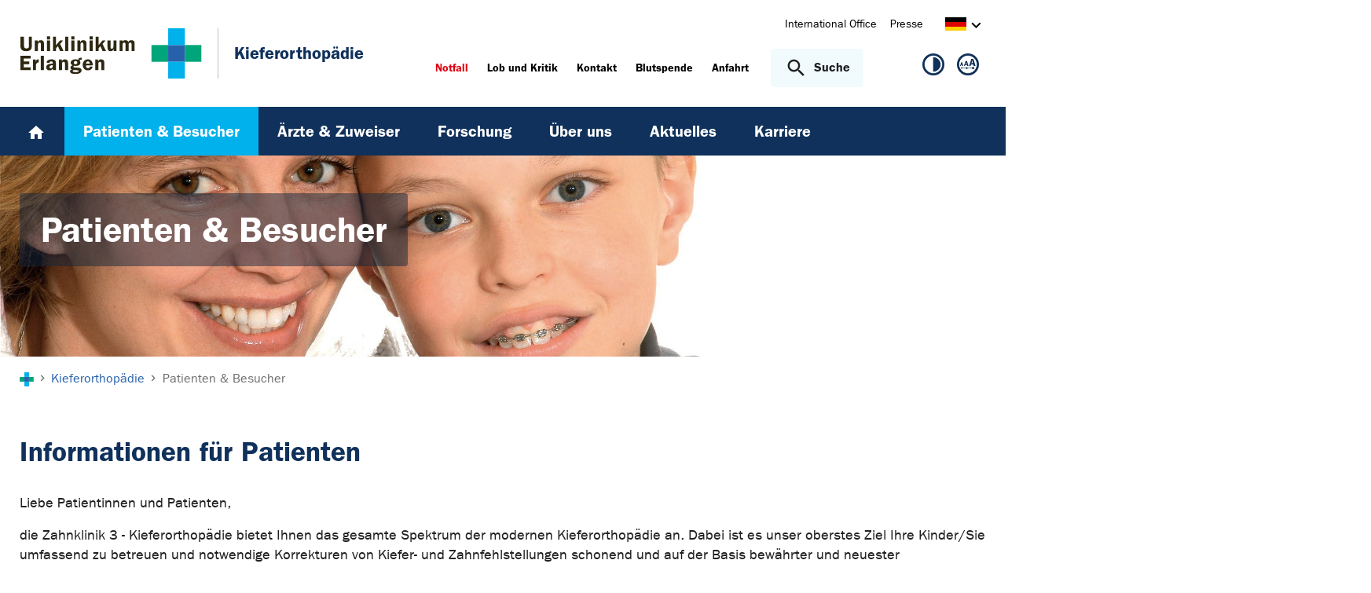

--- FILE ---
content_type: text/html; charset=utf-8
request_url: https://www.kieferorthopaedie.uk-erlangen.de/patienten/
body_size: 9974
content:
<!DOCTYPE html>
<html lang="de">
<head>

<meta charset="utf-8">
<!-- 
	This website is powered by TYPO3 - inspiring people to share!
	TYPO3 is a free open source Content Management Framework initially created by Kasper Skaarhoj and licensed under GNU/GPL.
	TYPO3 is copyright 1998-2026 of Kasper Skaarhoj. Extensions are copyright of their respective owners.
	Information and contribution at https://typo3.org/
-->



<title>Patienten &amp; Besucher - Kieferorthopädie | Uniklinikum Erlangen</title>
<meta http-equiv="x-ua-compatible" content="IE=edge">
<meta name="generator" content="TYPO3 CMS">
<meta name="viewport" content="width=device-width, initial-scale=1, minimum-scale=1">
<meta name="robots" content="index,follow">
<meta name="twitter:card" content="summary">
<meta name="apple-mobile-web-app-capable" content="no">
<meta name="google" content="notranslate">


<link rel="stylesheet" href="/_assets/d62557c271d06262fbb7ce0981266e2f/Css/auto-complete.1760980557.css" media="all" nonce="4Ykj-2tjTX62HJsSQvYEmiO2_yzz58PfcgL20PRFLBraaL3ZB1JGuw">
<link rel="stylesheet" href="/_assets/db5fd2ca3057ef07b5244af171451057/Css/ods_osm.1749415126.css" media="all" nonce="4Ykj-2tjTX62HJsSQvYEmiO2_yzz58PfcgL20PRFLBraaL3ZB1JGuw">
<link href="/_frontend/bundled/assets/main-DWneBp6m.1768380273.css" rel="stylesheet" >
<style nonce="4Ykj-2tjTX62HJsSQvYEmiO2_yzz58PfcgL20PRFLBraaL3ZB1JGuw">
        #frame-backgroundimage-2070 { background-image: url('/fileadmin/_processed_/5/f/csm_fallback_KO_01_4f07022720.jpg'); } @media (min-width: 768px) { #frame-backgroundimage-2070 { background-image: url('/fileadmin/_processed_/5/f/csm_fallback_KO_01_2faf18a5a9.jpg'); } } @media (min-width: 1024px) { #frame-backgroundimage-2070 { background-image: url('/fileadmin/_processed_/5/f/csm_fallback_KO_01_cb714be54f.jpg'); } } @media (min-width: 1366px) { #frame-backgroundimage-2070 { background-image: url('/fileadmin/_processed_/5/f/csm_fallback_KO_01_48c9ff36f5.jpg'); } } @media (min-width: 1600px) { #frame-backgroundimage-2070 { background-image: url('/fileadmin/einrichtungen/kieferorthopaedie/bilder/headergrafiken/fallback_KO_01.jpg'); } } 
    </style>





<link rel="prev" href="/aerzte-und-zuweiser/">
<link rel="canonical" href="https://www.kieferorthopaedie.uk-erlangen.de/patienten/"/>
</head>
<body id="p2070" class="page-2070 pagelevel-1 language-0 backendlayout-default layout-default">









<div id="top"></div><div class="body-bg"><a class="visually-hidden-focusable page-skip-link" href="#page-content" tabindex="1"><span>Zum Hauptinhalt springen</span></a><a class="visually-hidden-focusable page-skip-link" href="#page-footer" tabindex="1"><span>Skip to page footer</span></a><header id="page-header" class="page-header"><div class="container header-container"><div class="row justify-content-between"><div class="col header-logo"><a title="Zur Startseite des Universitätsklinikums Erlangen" tabindex="2" href="https://www.uk-erlangen.de/"><img loading="lazy" title="Logo des Universitätsklinikums Erlangen" alt="Logo des Universitätsklinikums Erlangen" src="/_assets/ad9c8a6411247399e1e0e3c280c7c58e/Images/Uniklinikum-Erlangen.svg" width="262" height="72" /></a><div class="additional-logo mw-restricted"><a href="/" title="Zur &#039;Kieferorthopädie&#039; Startseite"><span class="text-headings-color">Kieferorthopädie</span></a></div></div><div class="col header-interactions"><nav id="header-navigation" class="d-none d-md-block navbar-meta"><ul class="navbar__list"><li class="navbar__item flag  mb-2 mb-md-0"><a href="https://www.uk-erlangen.de/international-office/" class="navbar__link" title="International Office"><span>International Office</span></a></li><li class="navbar__item flag  mb-2 mb-md-0"><a href="https://www.uk-erlangen.de/presse/" class="navbar__link" title="Presse"><span>Presse</span></a></li></ul><div id="language-navigation" class="navbar-lang"><ul id="header-languagemenu-default" class="p-1 pe-md-4 m-0"><li class="active "><a href="#header-languagemenu-default" data-bs-toggle="collapse" title="Öffnet den Sprachumschalter, um eine andere Sprache zu wählen."><span class="lang-DE"></span><span class="icon icon-arrow_right d-none d-md-inline-block"></span></a></li><li class="text-muted collapse"></li><li class="text-muted collapse"></li><li class="text-muted collapse"></li></ul></div></nav><div class="header-info-accessibility"><nav id="info-navigation" class="navbar-info"><ul class="navbar__list"><li class="navbar__item flag"><a class="navbar-info__emergency text-danger" tabindex="3" href="/notfall/"><span>
                        Notfall
                    </span></a></li><li class="navbar__item flag "><a href="https://www.uk-erlangen.de/einrichtungen/klinikumsvorstand/qualitaetsmanagement/lob-und-kritik/" title="Lob und Kritik"><span>Lob und Kritik</span></a></li><li class="navbar__item flag "><a href="/kontakt/" title="Kontakt"><span>Kontakt</span></a></li><li class="navbar__item flag "><a href="https://www.transfusionsmedizin.uk-erlangen.de/blutspende/" title="Blutspende"><span>Blutspende</span></a></li><li class="navbar__item flag "><a href="/anfahrt/" title="Anfahrt"><span>Anfahrt</span></a></li></ul><button
            type="button"
            class="btn search-toggle-btn"
            data-bs-toggle="collapse"
            data-bs-target="#searchGlobal"
            aria-expanded="false"
            aria-controls="searchGlobal"
            aria-label="Suche öffnen"
    ><span class="icon icon-search me-lg-2"></span><span class="search-toggle-open" data-testid="search-toggle-open">Suche</span><span class="search-toggle-close" data-testid="search-toggle-close">schließen</span></button><div id="searchGlobal" class="container-full search-global collapse"><div class="search-container container-full ps-4 pe-4"><form
                    class="search-form container"
                    method="get"
                    name="form_kesearch_searchfield"
                    action="/suche/"
            ><label class="search-global__label d-block d-md-none" for="globalSearchInput">
                    Nach Thema, Fachgebiet, Name des Arztes suchen...
                </label><span class="icon icon-search"></span><input
                        id="globalSearchInput"
                        class="search-input"
                        data-testid="search-input"
                        type="text"
                        name="tx_kesearch_pi1[sword]"
                        placeholder="Nach Thema, Fachgebiet, Name des Arztes suchen..."
                /><button
                        type="submit"
                        class="btn btn-primary"
                        data-testid="search-submit-button"
                >
                    Suchen
                </button></form></div></div></nav><nav id="accessibility-navigation"
     class="navbar-accessibility"
     aria-label="Barrierefreiheits-Optionen"
><ul class="navbar__list navbar__list--accessibility"><li class="navbar__item navbar__item--leichte-sprache"></li><li class="navbar__item navbar__item--contrast"><et-state-toggle
                el="body"
                active-class="t-contrast"
                cookie="contrastMode"
                inactive-class="t-default"
            ><button class="navbar__link"
                        aria-label="Ansicht für hohen Kontrast"
                        title="Ansicht für hohen Kontrast"
                ><span class="icon icon--contrast"></span></button></et-state-toggle></li><li class="navbar__item navbar__item--font-size"><et-popover><button data-popover-target="trigger" class="navbar__link"
                        aria-label="Hinweise für die Anpassung der Schriftgröße zeigen"
                        title="Hinweise für die Anpassung der Schriftgröße zeigen"
                ><span class="icon icon--fontsize"></span></button><dialog data-popover-target="content"
                        class="popover-dialog"
                        aria-label="Hinweise für die Anpassung der Schriftgröße"
                ><form method="dialog"><button class="button close"
                                aria-label="Schließen"
                        ><svg xmlns="http://www.w3.org/2000/svg" width="28" height="28" fill="currentColor" class="bi bi-x-lg" viewBox="0 0 16 16"><path d="M2.146 2.854a.5.5 0 1 1 .708-.708L8 7.293l5.146-5.147a.5.5 0 0 1 .708.708L8.707 8l5.147 5.146a.5.5 0 0 1-.708.708L8 8.707l-5.146 5.147a.5.5 0 0 1-.708-.708L7.293 8z"/></svg></button></form><div class="popover-dialog__content"><h3>Schriftgröße anpassen</h3><p><b>Für Windows / Linux:</b><br>
                            Mit diesen Tastenkombinationen können Sie die Schriftgröße anpassen:<br></p><ul class="list-normal"><li>[Strg] - [+]: Schrift vergrößern</li><li>[Strg] - [-]: Schrift verkleinern</li><li>[Strg] - [0]: Schriftgröße zurücksetzen</li></ul><br><p><b>Für Mac:</b><br>
                            Mit diesen Tastenkombinationen können Sie die Schriftgröße anpassen:<br></p><ul class="list-normal"><li>[Cmd] - [+]: Schrift vergrößern</li><li>[Cmd] - [-]: Schrift verkleinern</li><li>[Cmd] - [0]: Schriftgröße zurücksetzen</li></ul></div><div data-popover-arrow></div></dialog></et-popover></li></ul></nav></div></div></div></div><div class="menu-main-container bg-blue-darkest"><div class="main-navigation-button-container frame-container frame-container-default d-md-none"><button
                        class="btn main-navigation-button p-4"
                        type="button"
                        data-bs-toggle="offcanvas"
                        data-bs-target="#main-navigation"
                        aria-controls="main-navigation"
                        aria-label="Menü öffnen"
                ><span class="burger-icon"></span></button></div><nav
                    id="main-navigation"
                    tabindex="-1"
                    class="navbar navbar-main frame-container frame-container-default offcanvas offcanvas-start"
            ><button type="button" class="btn-close btn-close-white text-reset navbar-main-mobile-close" data-bs-dismiss="offcanvas" aria-label="Menü schließen"></button><ul class="navbar__list"><li class="navbar__item"><a class="navbar__link" title="Home" href="/"><svg width="24" height="24" viewBox="0 0 24 24" fill="none" xmlns="http://www.w3.org/2000/svg"><path d="M10 20V14H14V20H19V12H22L12 3L2 12H5V20H10Z" fill="white"/></svg></a></li><li class="navbar__item active"><a href="/patienten/" class="navbar__link" id="nav-item-2070"  title="Patienten &amp; Besucher"><span>Patienten &amp; Besucher <span class="sr-only">(current)</span></span></a><ul id="navlist2070" class="navbar__list collapse  show"><li class="navbar__item"><a href="/patienten/anfahrt/" class="navbar__link " title="Anfahrt"><span>Anfahrt</span></a></li><li class="navbar__item"><a href="/patienten/anmeldung/" class="navbar__link " title="Anmeldung"><span>Anmeldung</span></a></li><li class="navbar__item"><a href="/patienten/sprechstunden/" class="navbar__link " title="Sprechstunden"><span>Sprechstunden</span></a></li><li class="navbar__item"><a href="/patienten/behandlungsspektrum/" class="navbar__link " title="Behandlungsspektrum"><span>Behandlungsspektrum</span></a></li><li class="navbar__item"><a href="/patienten/lippen-kiefer-gaumen-spalten/" class="navbar__link " title="Lippen-Kiefer-Gaumen-Spalten"><span>Lippen-Kiefer-Gaumen-Spalten</span></a></li><li class="navbar__item has-children"><a href="/patienten/haeufig-gestellte-fragen/" class="navbar__link " title="Häufig gestellte Fragen"><span>Häufig gestellte Fragen</span></a><ul id="navlist8313" class="navbar__list collapse "><li class="navbar__item"><a href="/patienten/haeufig-gestellte-fragen/spangenreinigung/" class="navbar__link " title="Spangenreinigung"><span>Spangenreinigung</span></a></li><li class="navbar__item"><a href="/patienten/haeufig-gestellte-fragen/wenn-ein-bogen-sticht/" class="navbar__link " title="Wenn ein Bogen sticht..."><span>Wenn ein Bogen sticht...</span></a></li><li class="navbar__item"><a href="/patienten/haeufig-gestellte-fragen/wenn-ein-bracket-abgeht/" class="navbar__link " title="Wenn ein Bracket abgeht..."><span>Wenn ein Bracket abgeht...</span></a></li><li class="navbar__item"><a href="/patienten/haeufig-gestellte-fragen/wenn-die-spange-kaputt-ist/" class="navbar__link " title="Wenn die Spange kaputt ist..."><span>Wenn die Spange kaputt ist...</span></a></li><li class="navbar__item"><a href="/patienten/haeufig-gestellte-fragen/der-richtige-umgang-mit-separiergummis/" class="navbar__link " title="Der richtige Umgang mit Separiergummis"><span>Der richtige Umgang mit Separiergummis</span></a></li></ul><button
        type="button"
        class="btn toggle"
        data-bs-toggle="collapse"
        data-bs-target="#navlist8313"
        aria-expanded="false"
        aria-controls="navlist8313"
    ></button></li><li class="navbar__infobox js-mainnav-infobox"><div class="ratio ratio-2x1 overflow-hidden"><img class="w-100 h-auto" src="/fileadmin/_processed_/1/9/csm_20_LKG_Infoveranstaltung_screen_75043cc27b.jpg" width="662" height="336" alt="Familienfoto mit Mutter, Vater und Kind" /></div><div class="p-4 text-reset-headings"><h3>Beratung und&nbsp;<br>LKG-Erstversorgung</h3><p class="block block-phone"><a href="tel:091318533645" class="link link-phone" title="LKG-Team-KFO">09131 85-33645</a></p></div></li></ul><button
        type="button"
        class="btn toggle"
        data-bs-toggle="collapse"
        data-bs-target="#navlist2070"
        aria-expanded="true"
        aria-controls="navlist2070"
    ></button></li><li class="navbar__item"><a href="/aerzte-und-zuweiser/" class="navbar__link" id="nav-item-2062"  title="Ärzte &amp; Zuweiser"><span>Ärzte &amp; Zuweiser</span></a><ul id="navlist2062" class="navbar__list collapse "><li class="navbar__item"><a href="/aerzte-und-zuweiser/fort-weiterbildung/" class="navbar__link " title="Fort- &amp; Weiterbildung"><span>Fort- &amp; Weiterbildung</span></a></li><li class="navbar__item"><a href="/aerzte-und-zuweiser/fachzahnarzt-kieferorthopaedie/" class="navbar__link " title="Fachzahnarzt Kieferorthopädie"><span>Fachzahnarzt Kieferorthopädie</span></a></li><li class="navbar__item"><a href="/aerzte-und-zuweiser/fachgesellschaften/" class="navbar__link " title="Fachgesellschaften"><span>Fachgesellschaften</span></a></li></ul><button
        type="button"
        class="btn toggle"
        data-bs-toggle="collapse"
        data-bs-target="#navlist2062"
        aria-expanded="false"
        aria-controls="navlist2062"
    ></button></li><li class="navbar__item"><a href="/forschung-und-lehre/" class="navbar__link" id="nav-item-2051"  title="Forschung"><span>Forschung</span></a><ul id="navlist2051" class="navbar__list collapse "><li class="navbar__item has-children"><a href="/forschung-und-lehre/forschungsschwerpunkte/" class="navbar__link " title="Forschungsschwerpunkte"><span>Forschungsschwerpunkte</span></a><ul id="navlist2054" class="navbar__list collapse "><li class="navbar__item"><a href="/forschung-und-lehre/forschungsschwerpunkte/aetiologie-dentaler-nichtanlagen/" class="navbar__link " title="Ätiologie dentaler Nichtanlagen"><span>Ätiologie dentaler Nichtanlagen</span></a></li><li class="navbar__item"><a href="/forschung-und-lehre/forschungsschwerpunkte/orale-symbiose-u-dysbiose/" class="navbar__link " title="Orale Symbiose u. Dysbiose"><span>Orale Symbiose u. Dysbiose</span></a></li><li class="navbar__item"><a href="/forschung-und-lehre/forschungsschwerpunkte/orthodontische-zahnbewegungen/" class="navbar__link " title="Orthodontische Zahnbewegungen"><span>Orthodontische Zahnbewegungen</span></a></li><li class="navbar__item"><a href="/forschung-und-lehre/forschungsschwerpunkte/3d-diagnstik/" class="navbar__link " title="3D-Diagnostik"><span>3D-Diagnostik</span></a></li><li class="navbar__item"><a href="/forschung-und-lehre/forschungsschwerpunkte/histologie/" class="navbar__link " title="Histologie"><span>Histologie</span></a></li><li class="navbar__item"><a href="/forschung-und-lehre/forschungsschwerpunkte/immuntoleranz-u-biokompatibilitaet/" class="navbar__link " title="Immuntoleranz u. Biokompatibilität"><span>Immuntoleranz u. Biokompatibilität</span></a></li><li class="navbar__item"><a href="/forschung-und-lehre/forschungsschwerpunkte/materialpruefungen/" class="navbar__link " title="Materialprüfungen"><span>Materialprüfungen</span></a></li></ul><button
        type="button"
        class="btn toggle"
        data-bs-toggle="collapse"
        data-bs-target="#navlist2054"
        aria-expanded="false"
        aria-controls="navlist2054"
    ></button></li><li class="navbar__item"><a href="/forschung-und-lehre/publikationen/" class="navbar__link " title="Publikationen"><span>Publikationen</span></a></li><li class="navbar__item"><a href="/forschung-und-lehre/doktoranden/" class="navbar__link " title="Doktoranden"><span>Doktoranden</span></a></li><li class="navbar__item has-children"><a href="/forschung-und-lehre/lehre/" class="navbar__link " title="Lehre"><span>Lehre</span></a><ul id="navlist2056" class="navbar__list collapse "><li class="navbar__item"><a href="/forschung-und-lehre/lehre/vorlesungen/" class="navbar__link " title="Vorlesungen"><span>Vorlesungen</span></a></li><li class="navbar__item"><a href="/forschung-und-lehre/lehre/studentische-hospitation/" class="navbar__link " title="Studentische Hospitation"><span>Studentische Hospitation</span></a></li><li class="navbar__item has-children"><a href="/forschung-und-lehre/lehre/kurse/" class="navbar__link " title="Kurse"><span>Kurse</span></a><ul id="navlist8009" class="navbar__list collapse "><li class="navbar__item"><a href="/forschung-und-lehre/lehre/kurse/kieferorthopaedische-technik/" class="navbar__link " title="Kieferorthopädische Technik"><span>Kieferorthopädische Technik</span></a></li><li class="navbar__item"><a href="/forschung-und-lehre/lehre/kurse/seminar-der-kieferorthopaedischen-behandlung-i/" class="navbar__link " title="Seminar der kieferorthopädischen Behandlung I"><span>Seminar der kieferorthopädischen Behandlung I</span></a></li><li class="navbar__item"><a href="/forschung-und-lehre/lehre/kurse/seminar-der-kieferorthopaedischen-behandlung-ii/" class="navbar__link " title="Seminar der kieferorthopädischen Behandlung II"><span>Seminar der kieferorthopädischen Behandlung II</span></a></li></ul><button
        type="button"
        class="btn toggle"
        data-bs-toggle="collapse"
        data-bs-target="#navlist8009"
        aria-expanded="false"
        aria-controls="navlist8009"
    ></button></li><li class="navbar__item"><a href="/forschung-und-lehre/lehre/virtuelle-hochschule-bayern/" class="navbar__link " title="Virtuelle Hochschule Bayern"><span>Virtuelle Hochschule Bayern</span></a></li></ul><button
        type="button"
        class="btn toggle"
        data-bs-toggle="collapse"
        data-bs-target="#navlist2056"
        aria-expanded="false"
        aria-controls="navlist2056"
    ></button></li><li class="navbar__item"><a href="/forschung-und-lehre/geschuetzter-bereich/" class="navbar__link " title="Geschützter Bereich"><span>Geschützter Bereich</span></a></li></ul><button
        type="button"
        class="btn toggle"
        data-bs-toggle="collapse"
        data-bs-target="#navlist2051"
        aria-expanded="false"
        aria-controls="navlist2051"
    ></button></li><li class="navbar__item"><a href="/ueber-uns/" class="navbar__link" id="nav-item-2088"  title="Über uns"><span>Über uns</span></a><ul id="navlist2088" class="navbar__list collapse "><li class="navbar__item"><a href="/ueber-uns/direktion/" class="navbar__link " title="Direktion"><span>Direktion</span></a></li><li class="navbar__item"><a href="/ueber-uns/team/" class="navbar__link " title="Team"><span>Team</span></a></li><li class="navbar__item"><a href="/ueber-uns/anfahrt/" class="navbar__link " title="Anfahrt"><span>Anfahrt</span></a></li><li class="navbar__item"><a href="/ueber-uns/zertifizierungen/" class="navbar__link " title="Zertifizierungen"><span>Zertifizierungen</span></a></li><li class="navbar__item"><a href="/ueber-uns/virtueller-rundgang/" class="navbar__link " title="Virtueller Rundgang"><span>Virtueller Rundgang</span></a></li><li class="navbar__item"><a href="/ueber-uns/geschichte/" class="navbar__link " title="Geschichte"><span>Geschichte</span></a></li></ul><button
        type="button"
        class="btn toggle"
        data-bs-toggle="collapse"
        data-bs-target="#navlist2088"
        aria-expanded="false"
        aria-controls="navlist2088"
    ></button></li><li class="navbar__item"><a href="/aktuelles/" class="navbar__link" id="nav-item-2044"  title="Aktuelles"><span>Aktuelles</span></a><ul id="navlist2044" class="navbar__list collapse "><li class="navbar__item"><a href="/aktuelles/nachrichtenarchiv/" class="navbar__link " title="Nachrichtenarchiv"><span>Nachrichtenarchiv</span></a></li><li class="navbar__item"><a href="/aktuelles/veranstaltungen/" class="navbar__link " title="Veranstaltungen"><span>Veranstaltungen</span></a></li><li class="navbar__item"><a href="/aktuelles/veranstaltungsarchiv/" class="navbar__link " title="Veranstaltungsarchiv"><span>Veranstaltungsarchiv</span></a></li></ul><button
        type="button"
        class="btn toggle"
        data-bs-toggle="collapse"
        data-bs-target="#navlist2044"
        aria-expanded="false"
        aria-controls="navlist2044"
    ></button></li><li class="navbar__item"><a href="/karriere/" class="navbar__link" id="nav-item-1030582"  title="Karriere"><span>Karriere</span></a></li></ul><div class="d-md-none navbar-meta pt-3 pr-3 pl-3 container"><ul class="navbar__list"><li class="navbar__item flag  mb-2 mb-md-0"><a href="https://www.uk-erlangen.de/international-office/" class="navbar__link" title="International Office"><span>International Office</span></a></li><li class="navbar__item flag  mb-2 mb-md-0"><a href="https://www.uk-erlangen.de/presse/" class="navbar__link" title="Presse"><span>Presse</span></a></li></ul><div id="language-navigation-mobile" class="navbar-lang mb-2"><ul id="header-languagemenu-mobile" class="p-1 pe-md-4 m-0"><li class="active "><a href="#header-languagemenu-mobile" data-bs-toggle="collapse" title="Öffnet den Sprachumschalter, um eine andere Sprache zu wählen."><span class="lang-DE"></span><span class="icon icon-arrow_right d-none d-md-inline-block"></span></a></li><li class="text-muted collapse"></li><li class="text-muted collapse"></li><li class="text-muted collapse"></li></ul></div></div><div class="d-md-none navbar-info p-3 pt-0"><ul class="navbar__list"><li class="navbar__item flag"><a class="navbar-info__emergency text-danger" tabindex="3" href="/notfall/"><span>
                        Notfall
                    </span></a></li><li class="navbar__item flag "><a href="https://www.uk-erlangen.de/einrichtungen/klinikumsvorstand/qualitaetsmanagement/lob-und-kritik/" title="Lob und Kritik"><span>Lob und Kritik</span></a></li><li class="navbar__item flag "><a href="/kontakt/" title="Kontakt"><span>Kontakt</span></a></li><li class="navbar__item flag "><a href="https://www.transfusionsmedizin.uk-erlangen.de/blutspende/" title="Blutspende"><span>Blutspende</span></a></li><li class="navbar__item flag "><a href="/anfahrt/" title="Anfahrt"><span>Anfahrt</span></a></li></ul></div></nav></div></header><div class="frame-container frame-container-large frame-type-intro-bg"><div class="ratio ratio-5x1"><div class="frame-has-backgroundimage"><div class="frame-backgroundimage-container"><div id="frame-backgroundimage-2070" class="frame-backgroundimage"></div></div></div></div><div class="frame-type-intro"><div class="frame-container frame-container-default"><div class="frame-inner"><header class="frame-header"><h1 class="element-header mb-2"><span>Patienten & Besucher</span></h1></header></div></div></div></div><nav class="breadcrumb-section" aria-label="Brotkrümelnavigation"><div class="container"><p class="sr-only" id="breadcrumb">Sie sind hier:</p><ol class="breadcrumb"><li class="breadcrumb-item"><a class="breadcrumb-link" href="https://www.uk-erlangen.de/" title="Zur Startseite des Universitätsklinikums Erlangen"><svg height="37" xmlns="http://www.w3.org/2000/svg" viewBox="0,0,63,64"><g><path d="M20.937+21.0438L0+21.0438L0+42.3789L20.937+42.3789L20.937+21.0438Z" opacity="1" fill="#00a579"/><path d="M62.813+21.0438L41.876+21.0438L41.876+42.3789L62.813+42.3789L62.813+21.0438Z" opacity="1" fill="#00a579"/><path d="M41.876+21.0438L20.938+21.0438L20.938+42.3789L41.876+42.3789L41.876+21.0438Z" opacity="1" fill="#2761ab"/><path d="M41.876+42.3788L20.938+42.3788L20.938+63.7138L41.876+63.7138L41.876+42.3788Z" opacity="1" fill="#00B1EB"/><path d="M41.876-0.29126L20.938-0.29126L20.938+21.0451L41.876+21.0451L41.876-0.29126Z" opacity="1" fill="#00B1EB"/></g></svg></a></li><li class="breadcrumb-item icon-arrow_right"><a class="breadcrumb-link" href="/" title="Kieferorthopädie"><span class="breadcrumb-text">Kieferorthopädie</span></a></li><li class="breadcrumb-item icon-arrow_right active"><span class="breadcrumb-text">Patienten & Besucher</span></li></ol></div></nav><main id="page-content" class="bp-page-content main-section"><!--TYPO3SEARCH_begin--><div class="section section-before-content"></div><div class="section section-default"><div id="c15537" class=" frame frame-default frame-type-textmedia frame-layout-default frame-size-default frame-height-default frame-background-none frame-space-before-none frame-space-after-none frame-no-backgroundimage"><div class="frame-group-container"><div class="frame-group-inner"><div class="frame-container frame-container-default"><div class="frame-inner"><div class="textmedia textmedia-above"><div class="textmedia-item textmedia-gallery"></div><div class="textmedia-item textmedia-text"><div class="frame-header"><h2 class="element-header  "><span>Informationen für Patienten</span></h2></div><p>Liebe Patientinnen und Patienten,</p><p>die Zahnklinik 3 - Kieferorthopädie bietet Ihnen das gesamte Spektrum der modernen Kieferorthopädie an. Dabei ist es unser oberstes Ziel Ihre Kinder/Sie umfassend zu betreuen und notwendige Korrekturen von Kiefer- und Zahnfehlstellungen schonend und auf der Basis bewährter und neuester wissenschaftlicher Erkenntnisse effizient durchzuführen.</p><p>Auf den nachfolgenden Seiten finden Sie weiterführende Informationen hinsichtlich unseres Behandlungsspektrums sowie unserer Sprechstunden.</p></div></div></div></div></div></div></div><div id="c15538" class=" frame frame-default frame-type-uploads frame-layout-default frame-size-default frame-height-default frame-background-none frame-space-before-none frame-space-after-none frame-no-backgroundimage"><div class="frame-group-container"><div class="frame-group-inner"><div class="frame-container frame-container-default"><div class="frame-inner"><div class="media-list d-grid"><div class="media m-0"><div class="inner d-grid position-relative"><div class="media-text px-0"><a href="/fileadmin/einrichtungen/kieferorthopaedie/dateien/LeitbildPatientenversorgung.pdf" target="_blank"><span class="uploads-filename">LeitbildPatientenversorgung.pdf</span></a></div><div class="media-download-icon text-end"><a class="stretched-link" href="/fileadmin/einrichtungen/kieferorthopaedie/dateien/LeitbildPatientenversorgung.pdf" target="_blank"><span class="icon icon-save"></span></a></div></div></div></div></div></div></div></div></div></div><div class="section section-before-footer"><!-- Shortcut c79904 --><div id="c79897" class=" frame frame-default frame-type-custom_logoslider frame-layout-default frame-size-default frame-height-default frame-background-none frame-space-before-none frame-space-after-none frame-no-backgroundimage"><div class="frame-group-container"><div class="frame-group-inner"><div class="frame-container frame-container-default"><div class="frame-inner"><div class="logoslider-wrapper logoslider-wrapper-"><div class="swiper-container logoslider "><div class="swiper-wrapper"><div class="swiper-slide"><a href="https://www.med.fau.de" target="_blank" rel="noreferrer" title="FAU - Friedrich Alexander Universität - Medizinische Fakultät Erlangen-Nürnberg"><picture class=""><source data-variant="default" data-maxwidth="1280" media="(min-width: 1400px)" srcset="/fileadmin/dateien/content_pool_dateien/logos/FAU-MedFak-Logo.png 1x"><source data-variant="xlarge" data-maxwidth="1100" media="(min-width: 1200px)" srcset="/fileadmin/dateien/content_pool_dateien/logos/FAU-MedFak-Logo.png 1x"><source data-variant="large" data-maxwidth="920" media="(min-width: 992px)" srcset="/fileadmin/dateien/content_pool_dateien/logos/FAU-MedFak-Logo.png 1x"><source data-variant="medium" data-maxwidth="680" media="(min-width: 768px)" srcset="/fileadmin/dateien/content_pool_dateien/logos/FAU-MedFak-Logo.png 1x"><source data-variant="small" data-maxwidth="500" media="(min-width: 576px)" srcset="/fileadmin/dateien/content_pool_dateien/logos/FAU-MedFak-Logo.png 1x"><source data-variant="extrasmall" data-maxwidth="374"  srcset="/fileadmin/dateien/content_pool_dateien/logos/FAU-MedFak-Logo.png 1x"><img class="img-fluid" loading="lazy" src="/fileadmin/_processed_/5/5/csm_FAU-MedFak-Logo_f00be02e99.png" width="1280" height="640" title="FAU - Friedrich Alexander Universität - Medizinische Fakultät Erlangen-Nürnberg" alt="Öffnet Webseite der FAU - Friedrich Alexander Universität - Medizinische Fakultät Erlangen-Nürnberg"></picture></a></div><div class="swiper-slide"><a href="https://www.uk-erlangen.de/patienten/onkologie/" target="_blank" title="NW-FAZ-stern-FOCUS-Siegel"><picture class=""><source data-variant="default" data-maxwidth="1280" media="(min-width: 1400px)" srcset="/fileadmin/dateien/content_pool_dateien/logos/NW-FAZ-STERN-FOCUS-Siegel.png 1x"><source data-variant="xlarge" data-maxwidth="1100" media="(min-width: 1200px)" srcset="/fileadmin/dateien/content_pool_dateien/logos/NW-FAZ-STERN-FOCUS-Siegel.png 1x"><source data-variant="large" data-maxwidth="920" media="(min-width: 992px)" srcset="/fileadmin/dateien/content_pool_dateien/logos/NW-FAZ-STERN-FOCUS-Siegel.png 1x"><source data-variant="medium" data-maxwidth="680" media="(min-width: 768px)" srcset="/fileadmin/dateien/content_pool_dateien/logos/NW-FAZ-STERN-FOCUS-Siegel.png 1x"><source data-variant="small" data-maxwidth="500" media="(min-width: 576px)" srcset="/fileadmin/dateien/content_pool_dateien/logos/NW-FAZ-STERN-FOCUS-Siegel.png 1x"><source data-variant="extrasmall" data-maxwidth="374"  srcset="/fileadmin/_processed_/b/d/csm_NW-FAZ-STERN-FOCUS-Siegel_022290a78f.png 1x"><img class="img-fluid" loading="lazy" src="/fileadmin/_processed_/b/d/csm_NW-FAZ-STERN-FOCUS-Siegel_4cf944e521.png" width="1280" height="423" title="NW-FAZ-stern-FOCUS-Siegel" alt="Siegellogos von NW,FAZ,stern,FOCUS"></picture></a></div><div class="swiper-slide"><a href="/fileadmin/dateien/zertifikate/TUEV_ISO9001/Kieferorthopaedie.pdf" target="_blank" title="TÜV SÜD ISO 9001"><picture class=""><source data-variant="default" data-maxwidth="1280" media="(min-width: 1400px)" srcset="/fileadmin/dateien/content_pool_dateien/logos/tuev_iso_9001.jpg 1x"><source data-variant="xlarge" data-maxwidth="1100" media="(min-width: 1200px)" srcset="/fileadmin/dateien/content_pool_dateien/logos/tuev_iso_9001.jpg 1x"><source data-variant="large" data-maxwidth="920" media="(min-width: 992px)" srcset="/fileadmin/dateien/content_pool_dateien/logos/tuev_iso_9001.jpg 1x"><source data-variant="medium" data-maxwidth="680" media="(min-width: 768px)" srcset="/fileadmin/_processed_/1/5/csm_tuev_iso_9001_6b20df081a.jpg 1x"><source data-variant="small" data-maxwidth="500" media="(min-width: 576px)" srcset="/fileadmin/_processed_/1/5/csm_tuev_iso_9001_5a0af97dc5.jpg 1x"><source data-variant="extrasmall" data-maxwidth="374"  srcset="/fileadmin/_processed_/1/5/csm_tuev_iso_9001_c0870c5168.jpg 1x"><img class="img-fluid" loading="lazy" src="/fileadmin/_processed_/1/5/csm_tuev_iso_9001_c8b6de88c6.jpg" width="1280" height="574" title="TÜV SÜD ISO 9001" alt="Öffnet PDF Zertifikat TÜV SÜD ISO 9001"></picture></a></div></div></div><div class="swiper-button-next"></div><div class="swiper-button-prev"></div></div></div></div></div></div></div></div><!--TYPO3SEARCH_end--></main><footer id="page-footer" class="bp-page-footer hide-in-print" data-testid="page-footer"><section class="section footer-section footer-section-content"><div class="container"><div class="section-row"><div class="section-column footer-section-content-column"><div class="frame frame-size-default frame-default frame-background-none frame-space-before-none frame-space-after-none"><div class="box emergency-box bg-white p-3"><h3 class="h6">Notfall</h3><div class="text-danger d-sm-flex d-md-block"><p><span class="icon icon-uker-ambulance pe-3"></span><span class="icon-text"><a class="text-danger" href="tel:112"><b>112 </b></a>Notarzt | Feuerwehr</span></p><p><span class="icon icon-phone pe-3"></span><span class="icon-text"><a class="text-danger" href="tel:116117"><b>116 117 </b></a>Bereitschaftsdienst</span></p><p><span class="icon icon-uker-skull pe-3"></span><span class="icon-text"><a class="text-danger" href="tel:08919240"><b>089 19240 </b></a>Vergiftung</span></p></div><div class="emergency"><h4>Notfallinformationen UKER</h4><a href="/notfall/"><span>Rufnummern und Notaufnahmen</span></a><br><a href="https://www.perinatalzentrum.uk-erlangen.de/patientinnen/entbindung/"><span>Geburt</span></a></div></div></div><div class="frame frame-size-default frame-default frame-background-none frame-space-before-none frame-space-after-none"><div class="accordion" id="accordion-footer-meta"><div class="accordion-item"><h4 class="accordion-header" id="accordion-heading-2070-2070"><button class="accordion-button collapsed" type="button"
                            data-toggle="collapse"
                            data-target="#accordion-footer-meta-2070"
                            data-parent="#accordion-footer-meta"
                            data-bs-toggle="collapse"
                            data-bs-target="#accordion-footer-meta-2070"
                            data-bs-parent="#accordion-footer-meta"
                            aria-expanded="false"
                            aria-controls="accordion-footer-meta-2070"
                    >
                        Patienten &amp; Besucher
                    </button><a class="accordion-button-link" href="/patienten/" title="Patienten &amp; Besucher">
                Patienten &amp; Besucher
                </a></h4><div id="accordion-footer-meta-2070" class="accordion-collapse collapse" aria-labelledby="accordion-heading-2070-2070" data-parent="#accordion-footer-meta" data-bs-parent="#accordion-footer-meta"><div class="accordion-body"><div class="accordion-content"><div class="accordion-content-item accordion-content-text"><a href="/patienten/anfahrt/" title="Anfahrt">Anfahrt</a><a href="/patienten/anmeldung/" title="Anmeldung">Anmeldung</a><a href="/patienten/sprechstunden/" title="Sprechstunden">Sprechstunden</a><a href="/patienten/behandlungsspektrum/" title="Behandlungsspektrum">Behandlungsspektrum</a><a href="/patienten/lippen-kiefer-gaumen-spalten/" title="Lippen-Kiefer-Gaumen-Spalten">Lippen-Kiefer-Gaumen-Spalten</a><a href="/patienten/haeufig-gestellte-fragen/" title="Häufig gestellte Fragen">Häufig gestellte Fragen</a></div></div></div></div></div><div class="accordion-item"><h4 class="accordion-header" id="accordion-heading-2070-2062"><button class="accordion-button collapsed" type="button"
                            data-toggle="collapse"
                            data-target="#accordion-footer-meta-2062"
                            data-parent="#accordion-footer-meta"
                            data-bs-toggle="collapse"
                            data-bs-target="#accordion-footer-meta-2062"
                            data-bs-parent="#accordion-footer-meta"
                            aria-expanded="false"
                            aria-controls="accordion-footer-meta-2062"
                    >
                        Ärzte &amp; Zuweiser
                    </button><a class="accordion-button-link" href="/aerzte-und-zuweiser/" title="Ärzte &amp; Zuweiser">
                Ärzte &amp; Zuweiser
                </a></h4><div id="accordion-footer-meta-2062" class="accordion-collapse collapse" aria-labelledby="accordion-heading-2070-2062" data-parent="#accordion-footer-meta" data-bs-parent="#accordion-footer-meta"><div class="accordion-body"><div class="accordion-content"><div class="accordion-content-item accordion-content-text"><a href="/aerzte-und-zuweiser/fort-weiterbildung/" title="Fort- &amp; Weiterbildung">Fort- &amp; Weiterbildung</a><a href="/aerzte-und-zuweiser/fachzahnarzt-kieferorthopaedie/" title="Fachzahnarzt Kieferorthopädie">Fachzahnarzt Kieferorthopädie</a><a href="/aerzte-und-zuweiser/fachgesellschaften/" title="Fachgesellschaften">Fachgesellschaften</a></div></div></div></div></div><div class="accordion-item"><h4 class="accordion-header" id="accordion-heading-2070-2051"><button class="accordion-button collapsed" type="button"
                            data-toggle="collapse"
                            data-target="#accordion-footer-meta-2051"
                            data-parent="#accordion-footer-meta"
                            data-bs-toggle="collapse"
                            data-bs-target="#accordion-footer-meta-2051"
                            data-bs-parent="#accordion-footer-meta"
                            aria-expanded="false"
                            aria-controls="accordion-footer-meta-2051"
                    >
                        Forschung
                    </button><a class="accordion-button-link" href="/forschung-und-lehre/" title="Forschung">
                Forschung
                </a></h4><div id="accordion-footer-meta-2051" class="accordion-collapse collapse" aria-labelledby="accordion-heading-2070-2051" data-parent="#accordion-footer-meta" data-bs-parent="#accordion-footer-meta"><div class="accordion-body"><div class="accordion-content"><div class="accordion-content-item accordion-content-text"><a href="/forschung-und-lehre/forschungsschwerpunkte/" title="Forschungsschwerpunkte">Forschungsschwerpunkte</a><a href="/forschung-und-lehre/publikationen/" title="Publikationen">Publikationen</a><a href="/forschung-und-lehre/doktoranden/" title="Doktoranden">Doktoranden</a><a href="/forschung-und-lehre/lehre/" title="Lehre">Lehre</a><a href="/forschung-und-lehre/geschuetzter-bereich/" title="Geschützter Bereich">Geschützter Bereich</a></div></div></div></div></div><div class="accordion-item"><h4 class="accordion-header" id="accordion-heading-2070-2088"><button class="accordion-button collapsed" type="button"
                            data-toggle="collapse"
                            data-target="#accordion-footer-meta-2088"
                            data-parent="#accordion-footer-meta"
                            data-bs-toggle="collapse"
                            data-bs-target="#accordion-footer-meta-2088"
                            data-bs-parent="#accordion-footer-meta"
                            aria-expanded="false"
                            aria-controls="accordion-footer-meta-2088"
                    >
                        Über uns
                    </button><a class="accordion-button-link" href="/ueber-uns/" title="Über uns">
                Über uns
                </a></h4><div id="accordion-footer-meta-2088" class="accordion-collapse collapse" aria-labelledby="accordion-heading-2070-2088" data-parent="#accordion-footer-meta" data-bs-parent="#accordion-footer-meta"><div class="accordion-body"><div class="accordion-content"><div class="accordion-content-item accordion-content-text"><a href="/ueber-uns/direktion/" title="Direktion">Direktion</a><a href="/ueber-uns/team/" title="Team">Team</a><a href="/ueber-uns/anfahrt/" title="Anfahrt">Anfahrt</a><a href="/ueber-uns/zertifizierungen/" title="Zertifizierungen">Zertifizierungen</a><a href="/ueber-uns/virtueller-rundgang/" title="Virtueller Rundgang">Virtueller Rundgang</a><a href="/ueber-uns/geschichte/" title="Geschichte">Geschichte</a></div></div></div></div></div></div></div></div></div></div></section><section class="section footer-section footer-section-meta"><div class="container"><div class="section-row"><div class="section-column footer-section-meta-column"><div class="frame frame-size-default frame-default frame-background-none frame-space-before-none frame-space-after-none"><div class="footer-meta-navigation"><span class="footer-meta-copyright">© 2026 Universitätsklinikum Erlangen</span><ul class="list-inline"><li class="list-inline-item"><a href="/impressum/" title="Impressum"><span>Impressum</span></a></li><li class="list-inline-item"><a href="/datenschutz/" title="Datenschutz"><span>Datenschutz</span></a></li><li class="list-inline-item"><a href="/barrierefreiheit/" title="Barrierefreiheit"><span>Barrierefreiheit</span></a></li><li class="list-inline-item"><a href="/kontakt/" title="Kontakt"><span>Kontakt</span></a></li><li class="list-inline-item"><a href="/anfahrt/" title="Anfahrt"><span>Anfahrt</span></a></li><li class="list-inline-item"><a href="/sitemap/" title="Sitemap"><span>Sitemap</span></a></li><li class="list-inline-item"><a href="/notfall/" title="Notfall"><span>Notfall</span></a></li></ul></div><div class="footer-sociallinks"><div class="sociallinks"><ul class="sociallinks-list"><li class="sociallinks-item sociallinks-item-facebook" title="Facebook"><a href="https://www.facebook.com/uniklinikumerlangen" title="Facebook" rel="noopener" target="_blank"><span class="icon icon-facebook" aria-hidden="true"></span></a></li><li class="sociallinks-item sociallinks-item-instagram" title="Instagram"><a href="https://www.instagram.com/uniklinikumerlangen" title="Instagram" rel="noopener" target="_blank"><span class="icon icon-instagram" aria-hidden="true"></span></a></li><li class="sociallinks-item sociallinks-item-xing" title="Xing"><a href="https://www.xing.com/companies/universit%C3%A4tsklinikumerlangen" title="Xing" rel="noopener" target="_blank"><span class="icon icon-xing" aria-hidden="true"></span></a></li><li class="sociallinks-item sociallinks-item-linkedin" title="LinkedIn"><a href="https://www.linkedin.com/company/uni-klinikum-erlangen" title="LinkedIn" rel="noopener" target="_blank"><span class="icon icon-linkedin" aria-hidden="true"></span></a></li><li class="sociallinks-item sociallinks-item-youtube" title="YouTube"><a href="https://www.youtube.com/user/uniklinikumerlangen" title="YouTube" rel="noopener" target="_blank"><span class="icon icon-youtube" aria-hidden="true"></span></a></li></ul></div></div></div></div></div></div></section></footer><a class="scroll-top btn btn-primary" title="Nach oben rollen" data-testid="scroll-to-top" href="#top"><span class="icon icon-arrow_right"></span></a><!-- Root element of PhotoSwipe. --><div class="pswp" tabindex="-1" role="dialog" aria-hidden="true"><!-- Background of PhotoSwipe.
         It's a separate element as animating opacity is faster than rgba(). --><div class="pswp__bg"></div><!-- Slides wrapper with overflow:hidden. --><div class="pswp__scroll-wrap"><!-- Container that holds slides.
            PhotoSwipe keeps only 3 of them in the DOM to save memory.
            Don't modify these 3 pswp__item elements, data is added later on. --><div class="pswp__container"><div class="pswp__item"></div><div class="pswp__item"></div><div class="pswp__item"></div></div><!-- Default (PhotoSwipeUI_Default) interface on top of sliding area. Can be changed. --><div class="pswp__ui pswp__ui--hidden"><div class="pswp__top-bar"><!--  Controls are self-explanatory. Order can be changed. --><div class="pswp__counter"></div><button class="pswp__button pswp__button--close" title="Close (Esc)"></button><button class="pswp__button pswp__button--share" title="Share"></button><button class="pswp__button pswp__button--fs" title="Toggle fullscreen"></button><button class="pswp__button pswp__button--zoom" title="Zoom in/out"></button><!-- Preloader demo https://codepen.io/dimsemenov/pen/yyBWoR --><!-- element will get class pswp__preloader--active when preloader is running --><div class="pswp__preloader"><div class="pswp__preloader__icn"><div class="pswp__preloader__cut"><div class="pswp__preloader__donut"></div></div></div></div></div><div class="pswp__share-modal pswp__share-modal--hidden pswp__single-tap"><div class="pswp__share-tooltip"></div></div><button class="pswp__button pswp__button--arrow--left" title="Previous (arrow left)"></button><button class="pswp__button pswp__button--arrow--right" title="Next (arrow right)"></button><div class="pswp__caption"><div class="pswp__caption__center"></div></div></div></div></div><!-- Modal --><div class="modal fade" id="imageUsingRightsModal" tabindex="-1" aria-label="Fotorechte" aria-hidden="true"><div class="modal-dialog modal-dialog-centered"><div class="modal-content"><div class="modal-header"><h6 class="mb-0">Fotorechte</h6><button type="button" class="btn-close" data-bs-dismiss="modal" aria-label="Close"></button></div><div class="modal-body">
                Die Fotos dürfen (mit Angabe der Quelle: &quot;Uniklinikum Erlangen&quot;) kostenfrei für die redaktionelle Berichterstattung verwendet werden; die kommerzielle Nutzung ist nur nach ausdrücklicher Genehmigung durch das Uniklinikum Erlangen gestattet.
            </div></div></div></div></div><!-- Matomo --><script type="text/javascript" nonce="4Ykj-2tjTX62HJsSQvYEmiO2_yzz58PfcgL20PRFLBraaL3ZB1JGuw">
        var _paq = _paq || [];
        // Call disableCookies before calling trackPageView to avoid any cookies
        _paq.push(['disableCookies']);
        _paq.push(['trackPageView']);
        _paq.push(['enableLinkTracking']);
        // accurately measure time spent on the last pageview
        // set the default heart beat interval to 30 seconds
        _paq.push(['enableHeartBeatTimer', 30]);


        (function() {
            var u="//matomo.uk-erlangen.de/";
            _paq.push(['setTrackerUrl', u+'piwik.php']);
            _paq.push(['setSiteId', 9]);
            var d=document, g=d.createElement('script'), s=d.getElementsByTagName('script')[0];
            g.type='text/javascript'; g.async=true; g.defer=true; g.src=u+'piwik.js'; s.parentNode.insertBefore(g,s);
        })();
    </script><noscript><p><img src="https://matomo.uk-erlangen.de/piwik.php?idsite=9&amp;rec=1" style="border:0;" alt="" /></p></noscript><!-- End Matomo Code -->
<script src="/_assets/d62557c271d06262fbb7ce0981266e2f/Javascript/auto-complete.min.1760980557.js" nonce="4Ykj-2tjTX62HJsSQvYEmiO2_yzz58PfcgL20PRFLBraaL3ZB1JGuw"></script>
<script src="/_assets/9b80d86a98af3ecc38aabe297d2c3695/Contrib/photoswipe/photoswipe-dynamic-caption-plugin.umd.min.1692024263.js" nonce="4Ykj-2tjTX62HJsSQvYEmiO2_yzz58PfcgL20PRFLBraaL3ZB1JGuw"></script>
<script src="/_assets/948410ace0dfa9ad00627133d9ca8a23/JavaScript/Powermail/Form.min.1760518844.js" defer="defer" nonce="4Ykj-2tjTX62HJsSQvYEmiO2_yzz58PfcgL20PRFLBraaL3ZB1JGuw"></script>
<script type="module" src="/_frontend/bundled/assets/default-Lo4o1ghO.1768380273.js"></script>

<script nonce="4Ykj-2tjTX62HJsSQvYEmiO2_yzz58PfcgL20PRFLBraaL3ZB1JGuw">
    const searchForms = document.querySelectorAll('input[name="tx_kesearch_pi1[sword]"]');
    let keSearchPremiumAutocomplete = [];
    searchForms.forEach(function (el) {
        let fieldId = el.id;
        keSearchPremiumAutocomplete.push(new autoComplete({
            selector: 'input[id="' + fieldId + '"]',
            minChars: 2,
            source: function (term, response) {
                term = term.toLowerCase();
                httpRequest = new XMLHttpRequest();
                if (!httpRequest) {
                    alert('Giving up :( Cannot create an XMLHTTP instance');
                    return false;
                }
                httpRequest.onreadystatechange = function () {
                    if (httpRequest.readyState == 4) {
                        response(JSON.parse(httpRequest.responseText))
                    }
                };
                httpRequest.open('GET',
                    'https://www.kieferorthopaedie.uk-erlangen.de/index.php?eID=keSearchPremiumAutoComplete'
                    + '&wordStartsWith=' + term
                    + '&amount=10'
                    + '&pid=2070'
                    + '&language=0'
                );
                httpRequest.send();
            }
        }));
    });
</script>
</body>
</html>